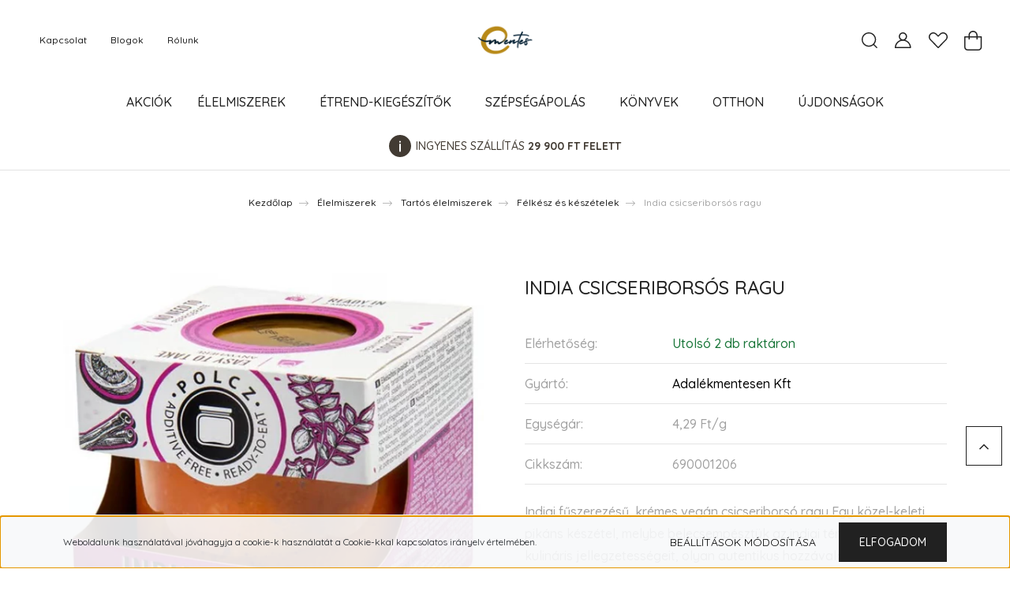

--- FILE ---
content_type: text/css
request_url: https://ementesovezet1.cdn.shoprenter.hu/custom/ementesovezet1/catalog/view/theme/paris_global/stylesheet/stylesheet.css?v=1695982032
body_size: 644
content:
.sticky-header {
    position: fixed;
    width: 100%;
    left: 0;
    right: 0;
    will-change: transform;
    background: #ffff;
    z-index: 1020;
    transition: transform .2s linear;
}
.btn-primary {
    color: #fff;
    background-color: #212121;
    border-color: #212121;
    align-items: center;
}
.headermenu-list .nav-item:not(:last-child) .nav-link:before {
    
    background-color: #fff;
}

.search-module .form-control {
    font-size: 0.875rem;
    height: 40px;
    color: #212121;
    background-color: transparent;
    border-top: 0;
    border-left: 0;
    border-right: 0;
    border-bottom: 1px solid #fff;
    font-weight: 500;
    padding-left: 5px;
    padding-right: 35px;
    padding-bottom: 5px;
}

#filter_keyword::placeholder {
  color: white;
  opacity: 1; /* Firefox */
}

#filter_keyword:-ms-input-placeholder { /* Internet Explorer 10-11 */
 color: white;
}

#filter_keyword::-ms-input-placeholder { /* Microsoft Edge */
 color: white;
}

.header-navbar a.hamburger-contacts-link {
    color: #212121;
    font-size: 1rem;
    font-weight: 700;
}

.footer-advantages {
    justify-content: center;
    background-color: #e4abbf;
    padding: 30px 25px;
}

footer {
    background: #ffff;
}

footer .list-group-flush .list-group-item {
    border: 0;
    background: no-repeat;
    padding: 5px 20px;
    line-height: 17px;
    font-weight: 500;
    color: #565656;
    display: flex;
    width: auto;
}

footer a {
    color: #565656;
    font-weight: 500;
}

footer .module .module-head .module-head-title {
    color: #565656;
    text-transform: none;
    font-size: 1.625rem;
    font-weight: 500;
}

.contact-wrapper-box-line .footer-contact-col {
    display: flex;
    width: auto;
    padding: 0 20px;
    position: relative;
    margin-bottom: 10px;
    color: #565656;
}

.product-cart-box {
    background-color: #9a7e5729;
}
.cart-dropdown-toggle {
    background-color: #ffffff !important;
    border: none;
}

.cart-dropdown-toggle:hover {
    background-color: #ffffff !important;
	border: none
}
.nav-link, .search-module .btn, .header-navbar a {
    color:#212121
}
.hamburger-icon-line {
    background: black;
}
#js-hamburger-icon {
    background: white !important;
    border: 0 !important;
}